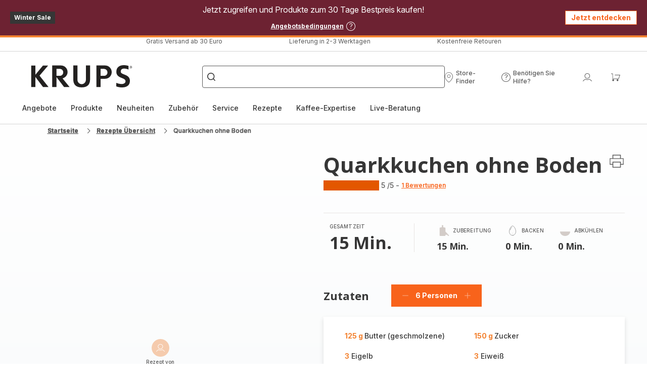

--- FILE ---
content_type: image/svg+xml; charset=utf-8
request_url: https://twicpics.krups.de/https://sebplatform.api.groupe-seb.com/statics/12d2ab29-5fc1-4600-bbd0-6675eccd739c.jpg?w=1920&fit=scale&twic=v1/output=preview
body_size: 2438
content:
<svg xmlns="http://www.w3.org/2000/svg" width="1575" height="1575"><filter id="f" color-interpolation-filters="sRGB"><feGaussianBlur stdDeviation="63"/><feComponentTransfer><feFuncA type="table" tableValues="1 1"/></feComponentTransfer></filter><image xmlns:f="http://www.w3.org/1999/xlink" preserveAspectRatio="none" width="1575" height="1575" filter="url(#f)" f:href="[data-uri]"/></svg>

--- FILE ---
content_type: image/svg+xml; charset=utf-8
request_url: https://twicpics.krups.de/medias/ifu.png?context=bWFzdGVyfHJvb3R8Mjk4OHxpbWFnZS9wbmd8YUdKaEwyZ3lNeTh4TlRjNE5EUTRNemcwT0RJeU1pNXdibWN8Nzk3YzM5NzkyM2Y2M2RjYzgzYjI0MjI0MzFhN2VmMDQ2OGU2NThkMjVmYWYzMGQ2MWY1ZDY0NmE5OGQzMzI4OQ&twic=v1/output=preview
body_size: 1079
content:
<svg xmlns="http://www.w3.org/2000/svg" width="96" height="96"><filter id="f" color-interpolation-filters="sRGB"><feGaussianBlur stdDeviation="4"/></filter><image xmlns:f="http://www.w3.org/1999/xlink" preserveAspectRatio="none" width="96" height="96" filter="url(#f)" f:href="[data-uri]"/></svg>

--- FILE ---
content_type: image/svg+xml; charset=utf-8
request_url: https://twicpics.krups.de/https://sebplatform.api.groupe-seb.com/statics/626d657c-bbe9-4b35-913d-f1ffe6fdd003.jpg?w=1920&fit=scale&twic=v1/output=preview
body_size: 2783
content:
<svg xmlns="http://www.w3.org/2000/svg" width="1920" height="1920"><filter id="f" color-interpolation-filters="sRGB"><feGaussianBlur stdDeviation="76.799995"/><feComponentTransfer><feFuncA type="table" tableValues="1 1"/></feComponentTransfer></filter><image xmlns:f="http://www.w3.org/1999/xlink" preserveAspectRatio="none" width="1920" height="1920" filter="url(#f)" f:href="[data-uri]"/></svg>

--- FILE ---
content_type: image/svg+xml; charset=utf-8
request_url: https://twicpics.krups.de/https://sebplatform.api.groupe-seb.com/statics/7e034ff0-c4c9-46a3-88db-ec53c78c37fa.jpg?w=1920&fit=scale&twic=v1/output=preview
body_size: 2457
content:
<svg xmlns="http://www.w3.org/2000/svg" width="1920" height="1440"><filter id="f" color-interpolation-filters="sRGB"><feGaussianBlur stdDeviation="66.51075"/><feComponentTransfer><feFuncA type="table" tableValues="1 1"/></feComponentTransfer></filter><image xmlns:f="http://www.w3.org/1999/xlink" preserveAspectRatio="none" width="1920" height="1440" filter="url(#f)" f:href="[data-uri]"/></svg>

--- FILE ---
content_type: image/svg+xml; charset=utf-8
request_url: https://twicpics.krups.de/https://sebplatform.api.groupe-seb.com/statics/thumb/KITCHENWARE_500003?twic=v1/output=preview
body_size: 1547
content:
<svg xmlns="http://www.w3.org/2000/svg" width="80" height="80"><filter id="f" color-interpolation-filters="sRGB"><feGaussianBlur stdDeviation="4"/></filter><image xmlns:f="http://www.w3.org/1999/xlink" preserveAspectRatio="none" width="80" height="80" filter="url(#f)" f:href="[data-uri]"/></svg>

--- FILE ---
content_type: image/svg+xml; charset=utf-8
request_url: https://twicpics.krups.de/https://sebplatform.api.groupe-seb.com/statics/46d45854-f0cb-4c5a-b5bf-46ec140cc152.jpeg?w=1920&fit=scale&twic=v1/output=preview
body_size: 2635
content:
<svg xmlns="http://www.w3.org/2000/svg" width="1920" height="2560"><filter id="f" color-interpolation-filters="sRGB"><feGaussianBlur stdDeviation="88.681007"/><feComponentTransfer><feFuncA type="table" tableValues="1 1"/></feComponentTransfer></filter><image xmlns:f="http://www.w3.org/1999/xlink" preserveAspectRatio="none" width="1920" height="2560" filter="url(#f)" f:href="[data-uri]"/></svg>

--- FILE ---
content_type: image/svg+xml; charset=utf-8
request_url: https://twicpics.krups.de/https://sebplatform.api.groupe-seb.com/statics/f7426cd0-82e7-11e5-9d3f-005056bf6c29?w=1920&fit=scale&twic=v1/output=preview
body_size: 2761
content:
<svg xmlns="http://www.w3.org/2000/svg" width="600" height="600"><filter id="f" color-interpolation-filters="sRGB"><feGaussianBlur stdDeviation="24"/><feComponentTransfer><feFuncA type="table" tableValues="1 1"/></feComponentTransfer></filter><image xmlns:f="http://www.w3.org/1999/xlink" preserveAspectRatio="none" width="600" height="600" filter="url(#f)" f:href="[data-uri]"/></svg>